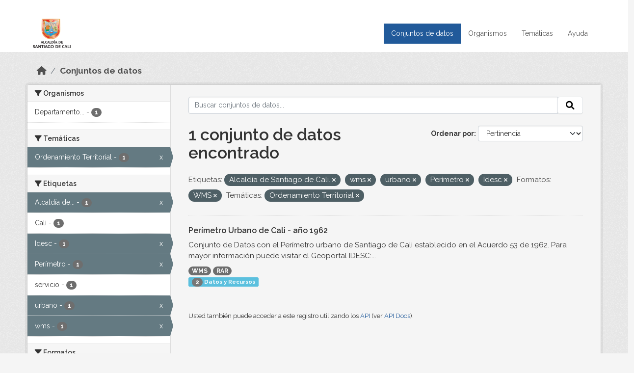

--- FILE ---
content_type: text/html; charset=utf-8
request_url: https://datos.cali.gov.co/dataset?tags=Alcald%C3%ADa+de+Santiago+de+Cali.&tags=wms&res_format=WMS&tags=urbano&tags=Per%C3%ADmetro&groups=ordenamiento-territorial&tags=Idesc
body_size: 40256
content:
<!DOCTYPE html>
<!--[if IE 9]> <html lang="es" class="ie9"> <![endif]-->
<!--[if gt IE 8]><!--> <html lang="es"  > <!--<![endif]-->
  <head>
    <meta charset="utf-8" />
      <meta name="csrf_field_name" content="_csrf_token" />
      <meta name="_csrf_token" content="IjAwZDI1ZmM5OTIyNDI5NzU5M2ZhNTY4MDM1Zjc5ZDZmZTQwZDJjOTki.aWzGHQ.gVNDNrWVmyJX2o5WUwrtUhcaElg" />

      <meta name="generator" content="ckan 2.10.4" />
      <meta name="viewport" content="width=device-width, initial-scale=1.0">
    <title>Conjunto de datos - Datos Abiertos Cali</title>

    
    
    <link rel="shortcut icon" href="/img/favicon.ico" />
    
    
        <!-- Google tag (gtag.js) -->
<script async src="https://www.googletagmanager.com/gtag/js?id=G-2GPXESL37B"></script>
<script>
 window.dataLayer = window.dataLayer || [];
 function gtag(){dataLayer.push(arguments);}

 gtag('set', 'linker', );
 gtag('js', new Date());

 gtag('config', 'G-2GPXESL37B', {
     anonymize_ip: true,
     linker: {
         domains: []
     }
 });
</script>
    

  
  
      
      
      
    
  
  

  


    
      
      
    

    
    <link href="/webassets/base/1c87a999_main.css" rel="stylesheet"/>
<link href="/webassets/webassets-external/57f7216b780409588d6765cfa4db3c8a_custom.css" rel="stylesheet"/>
<link href="/css/rating.css" rel="stylesheet"/>
<link href="/webassets/ckanext-activity/6ac15be0_activity.css" rel="stylesheet"/>
    
  </head>

  
  <body data-site-root="https://datos.cali.gov.co/" data-locale-root="https://datos.cali.gov.co/" >

    
    <div class="visually-hidden-focusable"><a href="#content">Skip to main content</a></div>
  

  
    

<header class="account-masthead">
  <div class="container">
    
    
    
  </div>
</header>

<header class="navbar navbar-expand-lg navbar-static-top masthead">
    
  <div class="container">
    <div class="row row-cols-md-2 w-100">
      <hgroup class="header-image navbar-left col">
        
        <a class="logo" href="/">
        <!--
          <img class="image-header" src="/img/lema-alcaldia-cali.png" alt="Datos Abiertos - Alcaldía de Santiago de Cali"
              title="Alcaldía de Santiago de Cali">
        -->
          <img class="image-header" src="/img/logo-alcaldia-cali.png" alt="Datos Abiertos - Alcaldía de Santiago de Cali"
              title="Alcaldía de Santiago de Cali">
          <span class="title-header sr-only">Datos Abiertos</span>
        </a>
        
      </hgroup>
      <di class="col text-end">
        <button class="navbar-toggler" type="button" data-bs-toggle="collapse" data-bs-target="#navbarSupportedContent" aria-controls="navbarSupportedContent" aria-expanded="false" aria-label="Toggle navigation">
          <span class="navbar-toggler-icon"></span>
        </button>
      </div>
      <!-- <div class="navbar-right">
        <button data-target="#main-navigation-toggle" data-toggle="collapse" class="navbar-toggle collapsed"
                type="button">
          <span class="fa fa-bars"></span>
        </button>
      </div> -->

      <div class="collapse navbar-collapse col justify-content-end" id="main-navigation-toggle">
        
        <nav class="section navigation">
          <ul class="navbar-nav me-auto mb-2 mb-lg-0">
            
            <li class="active"><a href="/dataset/">Conjuntos de datos</a></li><li><a href="/organization/">Organismos</a></li><li><a href="/group/">Temáticas</a></li><li><a href="/pages/ayuda">Ayuda</a></li>
            
          </ul>
        </nav>
         
        
        
      </div>
    </div>
  </div>
</header>

  
    <div class="main">
      <div id="content" class="container">
        
          
            <div class="flash-messages">
              
                
              
            </div>
          

          
            <div class="toolbar" role="navigation" aria-label="Miga de pan">
              
                
                  <ol class="breadcrumb">
                    
<li class="home"><a href="/" aria-label="Inicio"><i class="fa fa-home"></i><span> Inicio</span></a></li>
                    
  <li class="active"><a href="/dataset/">Conjuntos de datos</a></li>

                  </ol>
                
              
            </div>
          

          <div class="row wrapper">
            
            
            

            
              <aside class="secondary col-md-3">
                
                
  <div class="filters">
    <div>
      
        

    
    
	
	    
		<section class="module module-narrow module-shallow">
		    
			<h2 class="module-heading">
			    <i class="fa fa-filter"></i>
			    Organismos
			</h2>
		    
		    
			
			    
				<nav aria-label="Organismos">
				    <ul class="list-unstyled nav nav-simple nav-facet">
					
					    
					    
					    
					    
					    <li class="nav-item ">
						<a href="/dataset/?tags=Alcald%C3%ADa+de+Santiago+de+Cali.&amp;tags=wms&amp;tags=urbano&amp;tags=Per%C3%ADmetro&amp;tags=Idesc&amp;res_format=WMS&amp;groups=ordenamiento-territorial&amp;organization=departamento-administrativo-de-planeacion-municipal" title="Departamento Administrativo de Planeación Municipal">
						    <span class="item-label">Departamento...</span>
						    <span class="hidden separator"> - </span>
						    <span class="item-count badge">1</span>
							
						</a>
					    </li>
					
				    </ul>
				</nav>

				<p class="module-footer">
				    
					
				    
				</p>
			    
			
		    
		</section>
	    
	
    

      
        

    
    
	
	    
		<section class="module module-narrow module-shallow">
		    
			<h2 class="module-heading">
			    <i class="fa fa-filter"></i>
			    Temáticas
			</h2>
		    
		    
			
			    
				<nav aria-label="Temáticas">
				    <ul class="list-unstyled nav nav-simple nav-facet">
					
					    
					    
					    
					    
					    <li class="nav-item  active">
						<a href="/dataset/?tags=Alcald%C3%ADa+de+Santiago+de+Cali.&amp;tags=wms&amp;tags=urbano&amp;tags=Per%C3%ADmetro&amp;tags=Idesc&amp;res_format=WMS" title="">
						    <span class="item-label">Ordenamiento Territorial</span>
						    <span class="hidden separator"> - </span>
						    <span class="item-count badge">1</span>
							<span class="facet-close">x</span>
						</a>
					    </li>
					
				    </ul>
				</nav>

				<p class="module-footer">
				    
					
				    
				</p>
			    
			
		    
		</section>
	    
	
    

      
        

    
    
	
	    
		<section class="module module-narrow module-shallow">
		    
			<h2 class="module-heading">
			    <i class="fa fa-filter"></i>
			    Etiquetas
			</h2>
		    
		    
			
			    
				<nav aria-label="Etiquetas">
				    <ul class="list-unstyled nav nav-simple nav-facet">
					
					    
					    
					    
					    
					    <li class="nav-item  active">
						<a href="/dataset/?tags=wms&amp;tags=urbano&amp;tags=Per%C3%ADmetro&amp;tags=Idesc&amp;res_format=WMS&amp;groups=ordenamiento-territorial" title="Alcaldía de Santiago de Cali.">
						    <span class="item-label">Alcaldía de...</span>
						    <span class="hidden separator"> - </span>
						    <span class="item-count badge">1</span>
							<span class="facet-close">x</span>
						</a>
					    </li>
					
					    
					    
					    
					    
					    <li class="nav-item ">
						<a href="/dataset/?tags=Alcald%C3%ADa+de+Santiago+de+Cali.&amp;tags=wms&amp;tags=urbano&amp;tags=Per%C3%ADmetro&amp;tags=Idesc&amp;res_format=WMS&amp;groups=ordenamiento-territorial&amp;tags=Cali" title="">
						    <span class="item-label">Cali</span>
						    <span class="hidden separator"> - </span>
						    <span class="item-count badge">1</span>
							
						</a>
					    </li>
					
					    
					    
					    
					    
					    <li class="nav-item  active">
						<a href="/dataset/?tags=Alcald%C3%ADa+de+Santiago+de+Cali.&amp;tags=wms&amp;tags=urbano&amp;tags=Per%C3%ADmetro&amp;res_format=WMS&amp;groups=ordenamiento-territorial" title="">
						    <span class="item-label">Idesc</span>
						    <span class="hidden separator"> - </span>
						    <span class="item-count badge">1</span>
							<span class="facet-close">x</span>
						</a>
					    </li>
					
					    
					    
					    
					    
					    <li class="nav-item  active">
						<a href="/dataset/?tags=Alcald%C3%ADa+de+Santiago+de+Cali.&amp;tags=wms&amp;tags=urbano&amp;tags=Idesc&amp;res_format=WMS&amp;groups=ordenamiento-territorial" title="">
						    <span class="item-label">Perímetro</span>
						    <span class="hidden separator"> - </span>
						    <span class="item-count badge">1</span>
							<span class="facet-close">x</span>
						</a>
					    </li>
					
					    
					    
					    
					    
					    <li class="nav-item ">
						<a href="/dataset/?tags=Alcald%C3%ADa+de+Santiago+de+Cali.&amp;tags=wms&amp;tags=urbano&amp;tags=Per%C3%ADmetro&amp;tags=Idesc&amp;res_format=WMS&amp;groups=ordenamiento-territorial&amp;tags=servicio" title="">
						    <span class="item-label">servicio</span>
						    <span class="hidden separator"> - </span>
						    <span class="item-count badge">1</span>
							
						</a>
					    </li>
					
					    
					    
					    
					    
					    <li class="nav-item  active">
						<a href="/dataset/?tags=Alcald%C3%ADa+de+Santiago+de+Cali.&amp;tags=wms&amp;tags=Per%C3%ADmetro&amp;tags=Idesc&amp;res_format=WMS&amp;groups=ordenamiento-territorial" title="">
						    <span class="item-label">urbano</span>
						    <span class="hidden separator"> - </span>
						    <span class="item-count badge">1</span>
							<span class="facet-close">x</span>
						</a>
					    </li>
					
					    
					    
					    
					    
					    <li class="nav-item  active">
						<a href="/dataset/?tags=Alcald%C3%ADa+de+Santiago+de+Cali.&amp;tags=urbano&amp;tags=Per%C3%ADmetro&amp;tags=Idesc&amp;res_format=WMS&amp;groups=ordenamiento-territorial" title="">
						    <span class="item-label">wms</span>
						    <span class="hidden separator"> - </span>
						    <span class="item-count badge">1</span>
							<span class="facet-close">x</span>
						</a>
					    </li>
					
				    </ul>
				</nav>

				<p class="module-footer">
				    
					
				    
				</p>
			    
			
		    
		</section>
	    
	
    

      
        

    
    
	
	    
		<section class="module module-narrow module-shallow">
		    
			<h2 class="module-heading">
			    <i class="fa fa-filter"></i>
			    Formatos
			</h2>
		    
		    
			
			    
				<nav aria-label="Formatos">
				    <ul class="list-unstyled nav nav-simple nav-facet">
					
					    
					    
					    
					    
					    <li class="nav-item ">
						<a href="/dataset/?tags=Alcald%C3%ADa+de+Santiago+de+Cali.&amp;tags=wms&amp;tags=urbano&amp;tags=Per%C3%ADmetro&amp;tags=Idesc&amp;res_format=WMS&amp;groups=ordenamiento-territorial&amp;res_format=RAR" title="">
						    <span class="item-label">RAR</span>
						    <span class="hidden separator"> - </span>
						    <span class="item-count badge">1</span>
							
						</a>
					    </li>
					
					    
					    
					    
					    
					    <li class="nav-item  active">
						<a href="/dataset/?tags=Alcald%C3%ADa+de+Santiago+de+Cali.&amp;tags=wms&amp;tags=urbano&amp;tags=Per%C3%ADmetro&amp;tags=Idesc&amp;groups=ordenamiento-territorial" title="">
						    <span class="item-label">WMS</span>
						    <span class="hidden separator"> - </span>
						    <span class="item-count badge">1</span>
							<span class="facet-close">x</span>
						</a>
					    </li>
					
				    </ul>
				</nav>

				<p class="module-footer">
				    
					
				    
				</p>
			    
			
		    
		</section>
	    
	
    

      
        

    
    
	
	    
		<section class="module module-narrow module-shallow">
		    
			<h2 class="module-heading">
			    <i class="fa fa-filter"></i>
			    Licencias
			</h2>
		    
		    
			
			    
				<nav aria-label="Licencias">
				    <ul class="list-unstyled nav nav-simple nav-facet">
					
					    
					    
					    
					    
					    <li class="nav-item ">
						<a href="/dataset/?tags=Alcald%C3%ADa+de+Santiago+de+Cali.&amp;tags=wms&amp;tags=urbano&amp;tags=Per%C3%ADmetro&amp;tags=Idesc&amp;res_format=WMS&amp;groups=ordenamiento-territorial&amp;license_id=cc-by-sa" title="Creative Commons Attribution Share-Alike">
						    <span class="item-label">Creative Commons...</span>
						    <span class="hidden separator"> - </span>
						    <span class="item-count badge">1</span>
							
						</a>
					    </li>
					
				    </ul>
				</nav>

				<p class="module-footer">
				    
					
				    
				</p>
			    
			
		    
		</section>
	    
	
    

      
    </div>
    <a class="close no-text hide-filters"><i class="fa fa-times-circle"></i><span class="text">close</span></a>
  </div>

              </aside>
            

            
              <div class="primary col-md-9 col-xs-12" role="main">
                
                
  <section class="module">
    <div class="module-content">
      
        
      
      
    
    
    







<form id="dataset-search-form" class="search-form" method="get" data-module="select-switch">

  
    <div class="input-group search-input-group">
      <input aria-label="Buscar conjuntos de datos..." id="field-giant-search" type="text" class="form-control input-lg" name="q" value="" autocomplete="off" placeholder="Buscar conjuntos de datos...">
      
      <span class="input-group-btn">
        <button class="btn btn-default btn-lg" type="submit" value="search" aria-label="Enviar">
          <i class="fa fa-search"></i>
        </button>
      </span>
      
    </div>
  

  
    <span>






<input type="hidden" name="tags" value="Alcaldía de Santiago de Cali." />





<input type="hidden" name="tags" value="wms" />





<input type="hidden" name="tags" value="urbano" />





<input type="hidden" name="tags" value="Perímetro" />





<input type="hidden" name="tags" value="Idesc" />





<input type="hidden" name="res_format" value="WMS" />





<input type="hidden" name="groups" value="ordenamiento-territorial" />



</span>
  

  
    
      <div class="form-group control-order-by">
        <label for="field-order-by">Ordenar por</label>
        <select id="field-order-by" name="sort" class="form-control form-select">
          
            
              <option value="score desc, metadata_modified desc" selected="selected">Pertinencia</option>
            
          
            
              <option value="title_string asc">Nombre Ascendente</option>
            
          
            
              <option value="title_string desc">Nombre Descendente</option>
            
          
            
          
            
          
            
              <option value="metadata_modified desc">Última modificación</option>
            
          
            
          
        </select>
        
        <button class="btn btn-default js-hide" type="submit">Ir</button>
        
      </div>
    
  

  
    
      <h1>

  
  
  
  

1 conjunto de datos encontrado</h1>
    
  

  
    
      <p class="filter-list">
        
          
          <span class="facet">Etiquetas:</span>
          
            <span class="filtered pill">Alcaldía de Santiago de Cali.
              <a href="/dataset/?tags=wms&amp;tags=urbano&amp;tags=Per%C3%ADmetro&amp;tags=Idesc&amp;res_format=WMS&amp;groups=ordenamiento-territorial" class="remove" title="Quitar"><i class="fa fa-times"></i></a>
            </span>
          
            <span class="filtered pill">wms
              <a href="/dataset/?tags=Alcald%C3%ADa+de+Santiago+de+Cali.&amp;tags=urbano&amp;tags=Per%C3%ADmetro&amp;tags=Idesc&amp;res_format=WMS&amp;groups=ordenamiento-territorial" class="remove" title="Quitar"><i class="fa fa-times"></i></a>
            </span>
          
            <span class="filtered pill">urbano
              <a href="/dataset/?tags=Alcald%C3%ADa+de+Santiago+de+Cali.&amp;tags=wms&amp;tags=Per%C3%ADmetro&amp;tags=Idesc&amp;res_format=WMS&amp;groups=ordenamiento-territorial" class="remove" title="Quitar"><i class="fa fa-times"></i></a>
            </span>
          
            <span class="filtered pill">Perímetro
              <a href="/dataset/?tags=Alcald%C3%ADa+de+Santiago+de+Cali.&amp;tags=wms&amp;tags=urbano&amp;tags=Idesc&amp;res_format=WMS&amp;groups=ordenamiento-territorial" class="remove" title="Quitar"><i class="fa fa-times"></i></a>
            </span>
          
            <span class="filtered pill">Idesc
              <a href="/dataset/?tags=Alcald%C3%ADa+de+Santiago+de+Cali.&amp;tags=wms&amp;tags=urbano&amp;tags=Per%C3%ADmetro&amp;res_format=WMS&amp;groups=ordenamiento-territorial" class="remove" title="Quitar"><i class="fa fa-times"></i></a>
            </span>
          
        
          
          <span class="facet">Formatos:</span>
          
            <span class="filtered pill">WMS
              <a href="/dataset/?tags=Alcald%C3%ADa+de+Santiago+de+Cali.&amp;tags=wms&amp;tags=urbano&amp;tags=Per%C3%ADmetro&amp;tags=Idesc&amp;groups=ordenamiento-territorial" class="remove" title="Quitar"><i class="fa fa-times"></i></a>
            </span>
          
        
          
          <span class="facet">Temáticas:</span>
          
            <span class="filtered pill">Ordenamiento Territorial
              <a href="/dataset/?tags=Alcald%C3%ADa+de+Santiago+de+Cali.&amp;tags=wms&amp;tags=urbano&amp;tags=Per%C3%ADmetro&amp;tags=Idesc&amp;res_format=WMS" class="remove" title="Quitar"><i class="fa fa-times"></i></a>
            </span>
          
        
      </p>
      <a class="show-filters btn btn-default">Filtrar Resultados</a>
    
  

</form>





      
        

  
    <ul class="dataset-list list-unstyled">
    	
	      
	        






  <li class="dataset-item">
    

      <div class="dataset-content">
        
          <h2 class="dataset-heading">
            
              
            
            
<a href="/dataset/servicio-wms-perimetro-urbano-cali-ano-1962" title="Perímetro Urbano de Cali - año 1962">
  Perímetro Urbano de Cali - año 1962
</a>

            
              
              
            
          </h2>
        
        
          
            <div>Conjunto de Datos con el Perímetro urbano de Santiago de Cali establecido en el Acuerdo 53 de 1962. Para mayor información puede visitar el Geoportal IDESC:...</div>
          
        
      </div>
      
        
          
            <ul class="dataset-resources list-unstyled">
              
                
                <li>
                  <a href="/dataset/servicio-wms-perimetro-urbano-cali-ano-1962" class="badge badge-default" data-format="wms">WMS</a>
                </li>
                
                <li>
                  <a href="/dataset/servicio-wms-perimetro-urbano-cali-ano-1962" class="badge badge-default" data-format="rar">RAR</a>
                </li>
                
              
            </ul>
          
        
      
    
<div class="label label-info">
  <span class="item-count badge">2</span> Datos y Recursos
</div>

  </li>

	      
	    
    </ul>
  

      
    </div>

    
      
    
  </section>

  
    <section class="module">
      <div class="module-content">
        
          <small>
            
            
            
          Usted también puede acceder a este registro utilizando los <a href="/api/3">API</a> (ver <a href="http://docs.ckan.org/en/2.10/api/">API Docs</a>).
          </small>
        
      </div>
    </section>
  

              </div>
            
          </div>
        
      </div>
    </div>
  
    <footer class="site-footer">
  <div class="container">
    <div class="row">
      <div class="contact col-md-12 wow fadeInUp animated">
        <h2 class="title-section">Contáctenos</h2>
        <div class="row">
          <div class="info-container col-md-6">
            <div class="info place">
              <span>Dirección:</span> Centro Administrativo Municipal (CAM) Avenida 2 Norte #10 - 70. Cali - Valle del
              Cauca - Colombia.
            </div>
            <div class="info clock">
              <span>Horario atención:</span> lunes a viernes de 8 am a 12 pm y de 2 pm a 5 pm.
            </div>
            <div class="info clock">
              <a href="http://www.cali.gov.co/publicaciones/43/oficina_de_atencin_al_ciudadano/"> Atención al
                ciudadano </a>
            </div>
            <div class="info directory">
              <a href="http://www.cali.gov.co/directorio/">Directorio dependencias</a>
            </div>
          </div>
          <div class="info-container col-md-6 wow fadeInUp animated">
            <div class="info phone">
              <span>Linea Nacional:</span> 01 8000 222 195
            </div>
            <div class="info phone">
              <span>Lineas Locales:</span> 195 - (57+2) 887 9020
            </div>
            <div class="info email">
              <span>Email:</span> <a href="mailto:contactenos@cali.gov.co" title="Alcaldía de Santiago de Cali">contactenos@cali.gov.co</a>
            </div>
            <div class="info email">
              <span>Notificaciones Judiciales:</span> <a href="mailto:notificacionesjudiciales@cali.gov.co"
                                                        title="Alcaldía de Santiago de Cali">notificacionesjudiciales@cali.gov.co</a>
            </div>
          </div>
        </div> <!-- FIN ROW -->
      </div>
    </div> <!-- FIN ROW -->
  </div>

  <div class="copyright">
    <div class="container">
      
      <div class="row">
        <div class="col-md-8 footer-links">
          
          <ul class="list-unstyled">
            
            <li><a href="/about">Acerca de Datos Abiertos Cali</a>
            </li>
            
          </ul>
          <ul class="list-unstyled">
            
            
            <li><a href="http://docs.ckan.org/en/2.10/api/">API CKAN</a></li>
            <li><a href="http://www.ckan.org/">CKAN Association</a></li>
            <li><a href="http://www.opendefinition.org/okd/"><img
                src="/base/images/od_80x15_blue.png" alt="Open Data"></a></li>
            
          </ul>
          
        </div>
        <div class="col-md-4 attribution">
          
          <p><strong>Gestionado con </strong> <a class="hide-text ckan-footer-logo" href="http://ckan.org">CKAN</a>
          <!-- <a class="hide-text nexura-footer-logo" href="http://www.nexura.com/" title="Nexura Internacional">Nexura</a> -->
          </p>
          
          
          
<form class="lang-select" action="/util/redirect" data-module="select-switch" method="POST">
  
<input type="hidden" name="_csrf_token" value="IjAwZDI1ZmM5OTIyNDI5NzU5M2ZhNTY4MDM1Zjc5ZDZmZTQwZDJjOTki.aWzGHQ.gVNDNrWVmyJX2o5WUwrtUhcaElg"/> 
  <div class="form-group">
    <label for="field-lang-select">Idioma</label>
    <select id="field-lang-select" name="url" data-module="autocomplete" data-module-dropdown-class="lang-dropdown" data-module-container-class="lang-container">
      
        <option value="/es/dataset?tags=Alcald%C3%ADa+de+Santiago+de+Cali.&amp;tags=wms&amp;res_format=WMS&amp;tags=urbano&amp;tags=Per%C3%ADmetro&amp;groups=ordenamiento-territorial&amp;tags=Idesc" selected="selected">
          español
        </option>
      
        <option value="/en/dataset?tags=Alcald%C3%ADa+de+Santiago+de+Cali.&amp;tags=wms&amp;res_format=WMS&amp;tags=urbano&amp;tags=Per%C3%ADmetro&amp;groups=ordenamiento-territorial&amp;tags=Idesc" >
          English
        </option>
      
        <option value="/pt_BR/dataset?tags=Alcald%C3%ADa+de+Santiago+de+Cali.&amp;tags=wms&amp;res_format=WMS&amp;tags=urbano&amp;tags=Per%C3%ADmetro&amp;groups=ordenamiento-territorial&amp;tags=Idesc" >
          português (Brasil)
        </option>
      
        <option value="/ja/dataset?tags=Alcald%C3%ADa+de+Santiago+de+Cali.&amp;tags=wms&amp;res_format=WMS&amp;tags=urbano&amp;tags=Per%C3%ADmetro&amp;groups=ordenamiento-territorial&amp;tags=Idesc" >
          日本語
        </option>
      
        <option value="/it/dataset?tags=Alcald%C3%ADa+de+Santiago+de+Cali.&amp;tags=wms&amp;res_format=WMS&amp;tags=urbano&amp;tags=Per%C3%ADmetro&amp;groups=ordenamiento-territorial&amp;tags=Idesc" >
          italiano
        </option>
      
        <option value="/cs_CZ/dataset?tags=Alcald%C3%ADa+de+Santiago+de+Cali.&amp;tags=wms&amp;res_format=WMS&amp;tags=urbano&amp;tags=Per%C3%ADmetro&amp;groups=ordenamiento-territorial&amp;tags=Idesc" >
          čeština (Česko)
        </option>
      
        <option value="/ca/dataset?tags=Alcald%C3%ADa+de+Santiago+de+Cali.&amp;tags=wms&amp;res_format=WMS&amp;tags=urbano&amp;tags=Per%C3%ADmetro&amp;groups=ordenamiento-territorial&amp;tags=Idesc" >
          català
        </option>
      
        <option value="/fr/dataset?tags=Alcald%C3%ADa+de+Santiago+de+Cali.&amp;tags=wms&amp;res_format=WMS&amp;tags=urbano&amp;tags=Per%C3%ADmetro&amp;groups=ordenamiento-territorial&amp;tags=Idesc" >
          français
        </option>
      
        <option value="/el/dataset?tags=Alcald%C3%ADa+de+Santiago+de+Cali.&amp;tags=wms&amp;res_format=WMS&amp;tags=urbano&amp;tags=Per%C3%ADmetro&amp;groups=ordenamiento-territorial&amp;tags=Idesc" >
          Ελληνικά
        </option>
      
        <option value="/sv/dataset?tags=Alcald%C3%ADa+de+Santiago+de+Cali.&amp;tags=wms&amp;res_format=WMS&amp;tags=urbano&amp;tags=Per%C3%ADmetro&amp;groups=ordenamiento-territorial&amp;tags=Idesc" >
          svenska
        </option>
      
        <option value="/sr/dataset?tags=Alcald%C3%ADa+de+Santiago+de+Cali.&amp;tags=wms&amp;res_format=WMS&amp;tags=urbano&amp;tags=Per%C3%ADmetro&amp;groups=ordenamiento-territorial&amp;tags=Idesc" >
          српски
        </option>
      
        <option value="/no/dataset?tags=Alcald%C3%ADa+de+Santiago+de+Cali.&amp;tags=wms&amp;res_format=WMS&amp;tags=urbano&amp;tags=Per%C3%ADmetro&amp;groups=ordenamiento-territorial&amp;tags=Idesc" >
          norsk
        </option>
      
        <option value="/sk/dataset?tags=Alcald%C3%ADa+de+Santiago+de+Cali.&amp;tags=wms&amp;res_format=WMS&amp;tags=urbano&amp;tags=Per%C3%ADmetro&amp;groups=ordenamiento-territorial&amp;tags=Idesc" >
          slovenčina
        </option>
      
        <option value="/fi/dataset?tags=Alcald%C3%ADa+de+Santiago+de+Cali.&amp;tags=wms&amp;res_format=WMS&amp;tags=urbano&amp;tags=Per%C3%ADmetro&amp;groups=ordenamiento-territorial&amp;tags=Idesc" >
          suomi
        </option>
      
        <option value="/ru/dataset?tags=Alcald%C3%ADa+de+Santiago+de+Cali.&amp;tags=wms&amp;res_format=WMS&amp;tags=urbano&amp;tags=Per%C3%ADmetro&amp;groups=ordenamiento-territorial&amp;tags=Idesc" >
          русский
        </option>
      
        <option value="/de/dataset?tags=Alcald%C3%ADa+de+Santiago+de+Cali.&amp;tags=wms&amp;res_format=WMS&amp;tags=urbano&amp;tags=Per%C3%ADmetro&amp;groups=ordenamiento-territorial&amp;tags=Idesc" >
          Deutsch
        </option>
      
        <option value="/pl/dataset?tags=Alcald%C3%ADa+de+Santiago+de+Cali.&amp;tags=wms&amp;res_format=WMS&amp;tags=urbano&amp;tags=Per%C3%ADmetro&amp;groups=ordenamiento-territorial&amp;tags=Idesc" >
          polski
        </option>
      
        <option value="/nl/dataset?tags=Alcald%C3%ADa+de+Santiago+de+Cali.&amp;tags=wms&amp;res_format=WMS&amp;tags=urbano&amp;tags=Per%C3%ADmetro&amp;groups=ordenamiento-territorial&amp;tags=Idesc" >
          Nederlands
        </option>
      
        <option value="/bg/dataset?tags=Alcald%C3%ADa+de+Santiago+de+Cali.&amp;tags=wms&amp;res_format=WMS&amp;tags=urbano&amp;tags=Per%C3%ADmetro&amp;groups=ordenamiento-territorial&amp;tags=Idesc" >
          български
        </option>
      
        <option value="/ko_KR/dataset?tags=Alcald%C3%ADa+de+Santiago+de+Cali.&amp;tags=wms&amp;res_format=WMS&amp;tags=urbano&amp;tags=Per%C3%ADmetro&amp;groups=ordenamiento-territorial&amp;tags=Idesc" >
          한국어 (대한민국)
        </option>
      
        <option value="/hu/dataset?tags=Alcald%C3%ADa+de+Santiago+de+Cali.&amp;tags=wms&amp;res_format=WMS&amp;tags=urbano&amp;tags=Per%C3%ADmetro&amp;groups=ordenamiento-territorial&amp;tags=Idesc" >
          magyar
        </option>
      
        <option value="/sl/dataset?tags=Alcald%C3%ADa+de+Santiago+de+Cali.&amp;tags=wms&amp;res_format=WMS&amp;tags=urbano&amp;tags=Per%C3%ADmetro&amp;groups=ordenamiento-territorial&amp;tags=Idesc" >
          slovenščina
        </option>
      
        <option value="/lv/dataset?tags=Alcald%C3%ADa+de+Santiago+de+Cali.&amp;tags=wms&amp;res_format=WMS&amp;tags=urbano&amp;tags=Per%C3%ADmetro&amp;groups=ordenamiento-territorial&amp;tags=Idesc" >
          latviešu
        </option>
      
        <option value="/id/dataset?tags=Alcald%C3%ADa+de+Santiago+de+Cali.&amp;tags=wms&amp;res_format=WMS&amp;tags=urbano&amp;tags=Per%C3%ADmetro&amp;groups=ordenamiento-territorial&amp;tags=Idesc" >
          Indonesia
        </option>
      
        <option value="/ro/dataset?tags=Alcald%C3%ADa+de+Santiago+de+Cali.&amp;tags=wms&amp;res_format=WMS&amp;tags=urbano&amp;tags=Per%C3%ADmetro&amp;groups=ordenamiento-territorial&amp;tags=Idesc" >
          română
        </option>
      
        <option value="/lt/dataset?tags=Alcald%C3%ADa+de+Santiago+de+Cali.&amp;tags=wms&amp;res_format=WMS&amp;tags=urbano&amp;tags=Per%C3%ADmetro&amp;groups=ordenamiento-territorial&amp;tags=Idesc" >
          lietuvių
        </option>
      
        <option value="/bs/dataset?tags=Alcald%C3%ADa+de+Santiago+de+Cali.&amp;tags=wms&amp;res_format=WMS&amp;tags=urbano&amp;tags=Per%C3%ADmetro&amp;groups=ordenamiento-territorial&amp;tags=Idesc" >
          bosanski
        </option>
      
        <option value="/hr/dataset?tags=Alcald%C3%ADa+de+Santiago+de+Cali.&amp;tags=wms&amp;res_format=WMS&amp;tags=urbano&amp;tags=Per%C3%ADmetro&amp;groups=ordenamiento-territorial&amp;tags=Idesc" >
          hrvatski
        </option>
      
        <option value="/gl/dataset?tags=Alcald%C3%ADa+de+Santiago+de+Cali.&amp;tags=wms&amp;res_format=WMS&amp;tags=urbano&amp;tags=Per%C3%ADmetro&amp;groups=ordenamiento-territorial&amp;tags=Idesc" >
          galego
        </option>
      
        <option value="/tl/dataset?tags=Alcald%C3%ADa+de+Santiago+de+Cali.&amp;tags=wms&amp;res_format=WMS&amp;tags=urbano&amp;tags=Per%C3%ADmetro&amp;groups=ordenamiento-territorial&amp;tags=Idesc" >
          Filipino (Pilipinas)
        </option>
      
        <option value="/is/dataset?tags=Alcald%C3%ADa+de+Santiago+de+Cali.&amp;tags=wms&amp;res_format=WMS&amp;tags=urbano&amp;tags=Per%C3%ADmetro&amp;groups=ordenamiento-territorial&amp;tags=Idesc" >
          íslenska
        </option>
      
        <option value="/zh_Hans_CN/dataset?tags=Alcald%C3%ADa+de+Santiago+de+Cali.&amp;tags=wms&amp;res_format=WMS&amp;tags=urbano&amp;tags=Per%C3%ADmetro&amp;groups=ordenamiento-territorial&amp;tags=Idesc" >
          中文 (简体, 中国)
        </option>
      
        <option value="/he/dataset?tags=Alcald%C3%ADa+de+Santiago+de+Cali.&amp;tags=wms&amp;res_format=WMS&amp;tags=urbano&amp;tags=Per%C3%ADmetro&amp;groups=ordenamiento-territorial&amp;tags=Idesc" >
          עברית
        </option>
      
        <option value="/th/dataset?tags=Alcald%C3%ADa+de+Santiago+de+Cali.&amp;tags=wms&amp;res_format=WMS&amp;tags=urbano&amp;tags=Per%C3%ADmetro&amp;groups=ordenamiento-territorial&amp;tags=Idesc" >
          ไทย
        </option>
      
        <option value="/en_AU/dataset?tags=Alcald%C3%ADa+de+Santiago+de+Cali.&amp;tags=wms&amp;res_format=WMS&amp;tags=urbano&amp;tags=Per%C3%ADmetro&amp;groups=ordenamiento-territorial&amp;tags=Idesc" >
          English (Australia)
        </option>
      
        <option value="/es_AR/dataset?tags=Alcald%C3%ADa+de+Santiago+de+Cali.&amp;tags=wms&amp;res_format=WMS&amp;tags=urbano&amp;tags=Per%C3%ADmetro&amp;groups=ordenamiento-territorial&amp;tags=Idesc" >
          español (Argentina)
        </option>
      
        <option value="/mn_MN/dataset?tags=Alcald%C3%ADa+de+Santiago+de+Cali.&amp;tags=wms&amp;res_format=WMS&amp;tags=urbano&amp;tags=Per%C3%ADmetro&amp;groups=ordenamiento-territorial&amp;tags=Idesc" >
          монгол (Монгол)
        </option>
      
        <option value="/da_DK/dataset?tags=Alcald%C3%ADa+de+Santiago+de+Cali.&amp;tags=wms&amp;res_format=WMS&amp;tags=urbano&amp;tags=Per%C3%ADmetro&amp;groups=ordenamiento-territorial&amp;tags=Idesc" >
          dansk (Danmark)
        </option>
      
        <option value="/en_GB/dataset?tags=Alcald%C3%ADa+de+Santiago+de+Cali.&amp;tags=wms&amp;res_format=WMS&amp;tags=urbano&amp;tags=Per%C3%ADmetro&amp;groups=ordenamiento-territorial&amp;tags=Idesc" >
          English (United Kingdom)
        </option>
      
        <option value="/nb_NO/dataset?tags=Alcald%C3%ADa+de+Santiago+de+Cali.&amp;tags=wms&amp;res_format=WMS&amp;tags=urbano&amp;tags=Per%C3%ADmetro&amp;groups=ordenamiento-territorial&amp;tags=Idesc" >
          norsk bokmål (Norge)
        </option>
      
        <option value="/am/dataset?tags=Alcald%C3%ADa+de+Santiago+de+Cali.&amp;tags=wms&amp;res_format=WMS&amp;tags=urbano&amp;tags=Per%C3%ADmetro&amp;groups=ordenamiento-territorial&amp;tags=Idesc" >
          አማርኛ
        </option>
      
        <option value="/pt_PT/dataset?tags=Alcald%C3%ADa+de+Santiago+de+Cali.&amp;tags=wms&amp;res_format=WMS&amp;tags=urbano&amp;tags=Per%C3%ADmetro&amp;groups=ordenamiento-territorial&amp;tags=Idesc" >
          português (Portugal)
        </option>
      
        <option value="/mk/dataset?tags=Alcald%C3%ADa+de+Santiago+de+Cali.&amp;tags=wms&amp;res_format=WMS&amp;tags=urbano&amp;tags=Per%C3%ADmetro&amp;groups=ordenamiento-territorial&amp;tags=Idesc" >
          македонски
        </option>
      
        <option value="/my_MM/dataset?tags=Alcald%C3%ADa+de+Santiago+de+Cali.&amp;tags=wms&amp;res_format=WMS&amp;tags=urbano&amp;tags=Per%C3%ADmetro&amp;groups=ordenamiento-territorial&amp;tags=Idesc" >
          မြန်မာ (မြန်မာ)
        </option>
      
        <option value="/sq/dataset?tags=Alcald%C3%ADa+de+Santiago+de+Cali.&amp;tags=wms&amp;res_format=WMS&amp;tags=urbano&amp;tags=Per%C3%ADmetro&amp;groups=ordenamiento-territorial&amp;tags=Idesc" >
          shqip
        </option>
      
        <option value="/fa_IR/dataset?tags=Alcald%C3%ADa+de+Santiago+de+Cali.&amp;tags=wms&amp;res_format=WMS&amp;tags=urbano&amp;tags=Per%C3%ADmetro&amp;groups=ordenamiento-territorial&amp;tags=Idesc" >
          فارسی (ایران)
        </option>
      
        <option value="/tr/dataset?tags=Alcald%C3%ADa+de+Santiago+de+Cali.&amp;tags=wms&amp;res_format=WMS&amp;tags=urbano&amp;tags=Per%C3%ADmetro&amp;groups=ordenamiento-territorial&amp;tags=Idesc" >
          Türkçe
        </option>
      
        <option value="/sr_Latn/dataset?tags=Alcald%C3%ADa+de+Santiago+de+Cali.&amp;tags=wms&amp;res_format=WMS&amp;tags=urbano&amp;tags=Per%C3%ADmetro&amp;groups=ordenamiento-territorial&amp;tags=Idesc" >
          srpski (latinica)
        </option>
      
        <option value="/uk/dataset?tags=Alcald%C3%ADa+de+Santiago+de+Cali.&amp;tags=wms&amp;res_format=WMS&amp;tags=urbano&amp;tags=Per%C3%ADmetro&amp;groups=ordenamiento-territorial&amp;tags=Idesc" >
          українська
        </option>
      
        <option value="/km/dataset?tags=Alcald%C3%ADa+de+Santiago+de+Cali.&amp;tags=wms&amp;res_format=WMS&amp;tags=urbano&amp;tags=Per%C3%ADmetro&amp;groups=ordenamiento-territorial&amp;tags=Idesc" >
          ខ្មែរ
        </option>
      
        <option value="/vi/dataset?tags=Alcald%C3%ADa+de+Santiago+de+Cali.&amp;tags=wms&amp;res_format=WMS&amp;tags=urbano&amp;tags=Per%C3%ADmetro&amp;groups=ordenamiento-territorial&amp;tags=Idesc" >
          Tiếng Việt
        </option>
      
        <option value="/ar/dataset?tags=Alcald%C3%ADa+de+Santiago+de+Cali.&amp;tags=wms&amp;res_format=WMS&amp;tags=urbano&amp;tags=Per%C3%ADmetro&amp;groups=ordenamiento-territorial&amp;tags=Idesc" >
          العربية
        </option>
      
        <option value="/ne/dataset?tags=Alcald%C3%ADa+de+Santiago+de+Cali.&amp;tags=wms&amp;res_format=WMS&amp;tags=urbano&amp;tags=Per%C3%ADmetro&amp;groups=ordenamiento-territorial&amp;tags=Idesc" >
          नेपाली
        </option>
      
        <option value="/zh_Hant_TW/dataset?tags=Alcald%C3%ADa+de+Santiago+de+Cali.&amp;tags=wms&amp;res_format=WMS&amp;tags=urbano&amp;tags=Per%C3%ADmetro&amp;groups=ordenamiento-territorial&amp;tags=Idesc" >
          中文 (繁體, 台灣)
        </option>
      
        <option value="/eu/dataset?tags=Alcald%C3%ADa+de+Santiago+de+Cali.&amp;tags=wms&amp;res_format=WMS&amp;tags=urbano&amp;tags=Per%C3%ADmetro&amp;groups=ordenamiento-territorial&amp;tags=Idesc" >
          euskara
        </option>
      
        <option value="/uk_UA/dataset?tags=Alcald%C3%ADa+de+Santiago+de+Cali.&amp;tags=wms&amp;res_format=WMS&amp;tags=urbano&amp;tags=Per%C3%ADmetro&amp;groups=ordenamiento-territorial&amp;tags=Idesc" >
          українська (Україна)
        </option>
      
    </select>
  </div>
  <button class="btn btn-default d-none " type="submit">Ir</button>
</form>


          
        </div>
      </div>
      
    </div>
  </div> <!-- FIN COPYRIGHT -->

</footer>


<link rel="stylesheet" href="https://calivirtual.net/chat/v22102021/vista/css/estilos_datos.css">
<script src="https://calivirtual.net/chat/v22102021/vista/js/function_datos.js"></script>    

<button class="boton-chat boton-chat-animated" id="boton-chat" onclick="chat_abrir()">
    <img src="https://calivirtual.net/chat/v22102021/vista/img/chat.png" alt="">
</button>

<div class="contenedor-chat" id="contenedor-chat">
    <div class="chat-head">
        <p>Bienvenido al servicio ChatBox de datos abiertos Cali</p>
        <button class="chat-boton-cerrar" onclick="chat_cerrar()">
            <i class="">&times;</i>
        </button>
    </div>

    <div class="chat-body-inicio" id="chat-body"></div>

    <div class="chat-mensaje" id=chat-mensaje>
        <div class="row">
            <div class="col-sm-12">
                <form action="javascript: chat_mensaje()">
                    <div class="form-group">
                        <div class="input-group">
                            <input type="text" class="form-control" name="chat-texto" id="chat-texto" onkeypress="return soloNumeros(event)" placeholder="Escriba aqui" autocomplete="off" required>
                            <div class="input-group-btn">
                                <button class="btn chat-btn-enviar" type="submit">
                                    <i class="glyphicon glyphicon-send"></i>
                                </button>
                            </div>
                        </div>
                    </div>
                </form>
            </div>
        </div>
    </div>
</div>

<div class="chat-ventana-multimedia" id="chat-ventana-multimedia">
    <img src="" alt="" id="chat-multimedia">
    <br><br>
    <button class="btn btn-danger" style="float: right" onclick="ocultar('chat-ventana-multimedia')">Cerrar</button>
</div>
  
  
  
  
  
  
    
    
    
        
        
        <div class="js-hide" data-module="google-analytics"
             data-module-googleanalytics_resource_prefix="/downloads/">
        </div>
    


  

      

    
    
    <link href="/webassets/vendor/d05bf0e7_fontawesome.css" rel="stylesheet"/>
<link href="/css/rating.css" rel="stylesheet"/>
<link href="/webassets/vendor/f3b8236b_select2.css" rel="stylesheet"/>
    <script src="/webassets/vendor/8c3c143a_jquery.js" type="text/javascript"></script>
<script src="/webassets/vendor/5027b870_vendor.js" type="text/javascript"></script>
<script src="/webassets/vendor/6d1ad7e6_bootstrap.js" type="text/javascript"></script>
<script src="/webassets/base/6fddaa3f_main.js" type="text/javascript"></script>
<script src="/webassets/base/0d750fad_ckan.js" type="text/javascript"></script>
<script src="/webassets/ckanext-googleanalytics/event_tracking.js?c4ef09be" type="text/javascript"></script>
<script src="/webassets/activity/0fdb5ee0_activity.js" type="text/javascript"></script>
  </body>
</html>